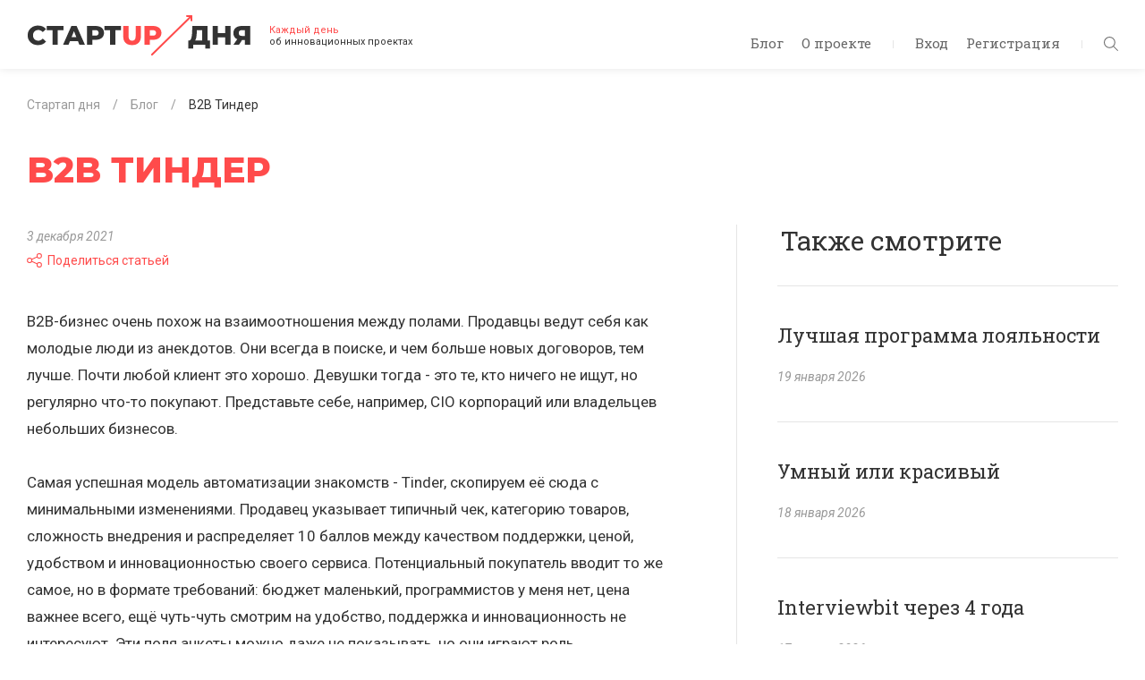

--- FILE ---
content_type: text/html; charset=UTF-8
request_url: https://startupoftheday.ru/blog/b2b-tinder/
body_size: 20013
content:
<!DOCTYPE html>
<html lang="ru">
	<head>
		<meta charset="UTF-8">
		<meta name="viewport" content="width=device-width, initial-scale=1.0, maximum-scale=1.0, user-scalable=no">
		<meta http-equiv="X-UA-Compatible" content="ie=edge">
		<title>B2B Тиндер</title>
		<meta http-equiv="Content-Type" content="text/html; charset=UTF-8" />
<meta name="description" content="B2B-бизнес очень похож на взаимоотношения между полами. Продавцы ведут себя как молодые люди из анекдотов. Они всегда в поиске, и чем больше новых договоров, тем лучше. Почти любой клиент это хорошо. Девушки тогда - это те, кто ничего не ищут, но регулярно что-то покупают. Представьте себе, например, CIO корпораций или владельцев небольших бизнесов." />
<script type="text/javascript" data-skip-moving="true">(function(w, d, n) {var cl = "bx-core";var ht = d.documentElement;var htc = ht ? ht.className : undefined;if (htc === undefined || htc.indexOf(cl) !== -1){return;}var ua = n.userAgent;if (/(iPad;)|(iPhone;)/i.test(ua)){cl += " bx-ios";}else if (/Android/i.test(ua)){cl += " bx-android";}cl += (/(ipad|iphone|android|mobile|touch)/i.test(ua) ? " bx-touch" : " bx-no-touch");cl += w.devicePixelRatio && w.devicePixelRatio >= 2? " bx-retina": " bx-no-retina";var ieVersion = -1;if (/AppleWebKit/.test(ua)){cl += " bx-chrome";}else if ((ieVersion = getIeVersion()) > 0){cl += " bx-ie bx-ie" + ieVersion;if (ieVersion > 7 && ieVersion < 10 && !isDoctype()){cl += " bx-quirks";}}else if (/Opera/.test(ua)){cl += " bx-opera";}else if (/Gecko/.test(ua)){cl += " bx-firefox";}if (/Macintosh/i.test(ua)){cl += " bx-mac";}ht.className = htc ? htc + " " + cl : cl;function isDoctype(){if (d.compatMode){return d.compatMode == "CSS1Compat";}return d.documentElement && d.documentElement.clientHeight;}function getIeVersion(){if (/Opera/i.test(ua) || /Webkit/i.test(ua) || /Firefox/i.test(ua) || /Chrome/i.test(ua)){return -1;}var rv = -1;if (!!(w.MSStream) && !(w.ActiveXObject) && ("ActiveXObject" in w)){rv = 11;}else if (!!d.documentMode && d.documentMode >= 10){rv = 10;}else if (!!d.documentMode && d.documentMode >= 9){rv = 9;}else if (d.attachEvent && !/Opera/.test(ua)){rv = 8;}if (rv == -1 || rv == 8){var re;if (n.appName == "Microsoft Internet Explorer"){re = new RegExp("MSIE ([0-9]+[\.0-9]*)");if (re.exec(ua) != null){rv = parseFloat(RegExp.$1);}}else if (n.appName == "Netscape"){rv = 11;re = new RegExp("Trident/.*rv:([0-9]+[\.0-9]*)");if (re.exec(ua) != null){rv = parseFloat(RegExp.$1);}}}return rv;}})(window, document, navigator);</script>


<link href="https://fonts.googleapis.com/css?family=Montserrat:400,700,800|Roboto+Slab:400,700|Roboto:400,400i,700&amp;amp;subset=cyrillic-ext" type="text/css"  rel="stylesheet" />
<link href="/bitrix/js/socialservices/css/ss.css?16587581225122" type="text/css"  rel="stylesheet" />
<link href="/bitrix/cache/css/s1/startupoftheday/page_984f1be142b0e00a989b4a1415815933/page_984f1be142b0e00a989b4a1415815933_v1.css?17609511852397" type="text/css"  rel="stylesheet" />
<link href="/bitrix/cache/css/s1/startupoftheday/template_38d07ccb603f97beca2032c2e7c13f93/template_38d07ccb603f97beca2032c2e7c13f93_v1.css?1760951185218820" type="text/css"  data-template-style="true" rel="stylesheet" />
<link href="/bitrix/panel/main/popup.css?165875853123085" type="text/css"  data-template-style="true"  rel="stylesheet" />







<meta property="og:title" content="B2B Тиндер" />
<meta property="og:description" content="B2B-бизнес очень похож на взаимоотношения между полами. Продавцы ведут себя как молодые люди из анекдотов. Они всегда в поиске, и чем больше новых договоров, тем лучше. Почти любой клиент это хорошо. Девушки тогда - это те, кто ничего не ищут, но регулярно что-то покупают. Представьте себе, например, CIO корпораций или владельцев небольших бизнесов." />
<meta property="og:image" content="https://startupoftheday.ru/logo.png" />
<meta property="og:image:width" content="600" />
<meta property="og:image:height" content="314" />
<meta property="og:url" content="https://startupoftheday.ru/blog/b2b-tinder/" />



		<link rel="shortcut icon" href="/local/templates/startupoftheday/favicon.ico">
		<link rel="shortcut icon" href="/local/templates/startupoftheday/favicon.png">
		<meta name="yandex-verification" content="7965312a8226f86c" />
																		<meta name="google-site-verification" content="8w9bNyhZsX4MEv-bnoFDnMfQmZwT8CXUCGR6YCQqEoU" />
			</head>
	<body>
	<div id="bxpanel"></div>
	<header class="header d-flex d-lg-block">
		<div class="container-fluid align-self-center">
			<nav class="header__nav float-right">
				<div class="d-none d-lg-inline-block">
						<ul class="header__nav-menu top-menu list-inline">
					<li class="top-menu__item list-inline-item"><a href="/blog/">Блог</a></li>
					<li class="top-menu__item list-inline-item"><a href="/about/">О проекте</a></li>
			</ul> <span class="inline-spacer"></span>
					<ul class="header__nav-menu top-menu list-inline">
													<li class="top-menu__item list-inline-item"><a id="authButton" class="auth-link" href="#" data-show="auth">Вход</a></li>
							<li class="top-menu__item list-inline-item"><a class="auth-link" href="#" data-show="reg">Регистрация</a></li>
											</ul> <span class="inline-spacer"></span>
				</div>
				<div class="header__nav-icons d-inline-block d-lg-none" id="menu-trigger"><svg class="icon menu-icon"><use xlink:href='#burger'/></svg>
					<svg class="icon close-icon"><use xlink:href='#close'/></svg>
				</div>
				<div class="header__nav-search" id="filter-trigger"><svg class="icon search-icon"><use xlink:href='#search'/></svg>
					<svg class="icon arrow-right-icon"><use xlink:href='#arrow-right'/></svg>
					<svg class="icon close-icon"><use xlink:href='#close'/></svg>
				</div>
			</nav>
			<div class="logo">
				<a href="/">					<img alt="Стартап дня" src="[data-uri]" class="logo__pic">				</a>				<div class="logo__text d-none d-sm-inline-block"><span class="text-danger">Каждый день</span><br> об&nbsp;инновационных проектах<!-- Rating@Mail.ru counter -->
<noscript><div>
<img src="https://top-fwz1.mail.ru/counter?id=2923683;js=na" style="border:0;position:absolute;left:-9999px;" alt="Top.Mail.Ru" />
</div></noscript>
<!-- //Rating@Mail.ru counter -->
<!-- Global site tag (gtag.js) - Google Analytics -->
</div>
			</div>
		</div>
	</header>
	<main class="content">
		<div class="container">
						<div class=" page">
									<ol class="breadcrumb small breadcrumb-block">
			<li class="breadcrumb-item" id="bx_breadcrumb_0" itemscope itemtype="http://data-vocabulary.org/Breadcrumb" itemref="bx_breadcrumb_1">
				<a href="/" title="Стартап дня" itemprop="url">
					<span itemprop="title">Стартап дня</span>
				</a>
			</li>
			<li class="breadcrumb-item" id="bx_breadcrumb_1" itemscope itemtype="http://data-vocabulary.org/Breadcrumb" itemref="bx_breadcrumb_2">
				<a href="/blog/" title="Блог" itemprop="url">
					<span itemprop="title">Блог</span>
				</a>
			</li>
			<li class="breadcrumb-item">
				<span itemprop="title">B2B Тиндер</span>
			</li></ol>								<h1 class="page__title text-danger">B2B Тиндер</h1>
			
<div class="row">
	<div class="article__left col-12 col-md-8">
		<div class="article__content">
			<div class="article-info small">
								<div class="article-info__meta article-meta">
																										<div class="article-meta__item article-meta__item--date"><em>3 декабря 2021</em></div>
															<br/><div class="article-meta__item article-meta__item--share">
						<div class="share-window-parent">
	<div id="share-dialog1" class="share-dialog share-dialog-left" style="display: none;">
		<div class="share-dialog-inner share-dialog-inner-left"><table cellspacing="0" cellpadding="0" border="0" class="bookmarks-table">
			<tr><td class="bookmarks"><a href="http://www.facebook.com/share.php?u=https://startupoftheday.ru/blog/b2b-tinder/&t=B2B Тиндер" onclick="return fbs_click('https://startupoftheday.ru/blog/b2b-tinder/', 'B2B Тиндер');" target="_blank" class="facebook" title="Facebook"></a>
</td><td class="bookmarks"><a href="http://twitter.com/home/?status=https://startupoftheday.ru/blog/b2b-tinder/+B2B Тиндер" onclick="return twitter_click_1('https://startupoftheday.ru/blog/b2b-tinder/');" target="_blank" class="twitter" title="Twitter"></a>
</td><td class="bookmarks"><a href="http://delicious.com/save" onclick="return delicious_click('https://startupoftheday.ru/blog/b2b-tinder/', 'B2B Тиндер');" target="_blank" class="delicious" title="Delicious"></a></td><td class="bookmarks"><a href="http://vkontakte.ru/share.php?url=https://startupoftheday.ru/blog/b2b-tinder/" onclick="return vk_click('https://startupoftheday.ru/blog/b2b-tinder/');" target="_blank" class="vk" title="ВКонтакте"></a>
</td><td class="bookmarks"><a href="http://www.livejournal.com/update.bml?event=https://startupoftheday.ru/blog/b2b-tinder/&subject=B2B Тиндер" onclick="return lj_click('https://startupoftheday.ru/blog/b2b-tinder/', 'B2B Тиндер');" target="_blank" class="lj" title="Livejournal"></a>
</td><td class="bookmarks"><a href="http://connect.mail.ru/share?share_url=https://startupoftheday.ru/blog/b2b-tinder/" onclick="return mailru_click('https://startupoftheday.ru/blog/b2b-tinder/');" target="_blank" class="mailru" title="Мой мир@Mail.Ru"></a>
</td></tr>		
			</table></div>		
	</div>
	</div>
	<a class="share-switch" href="#" onClick="return ShowShareDialog(1);" title="Показать/скрыть панель закладок"><svg class="icon share-icon"><use xlink:href='#share'/></svg>Поделиться статьей</a>					</div>
				</div>
			</div>
			<div class="article__content-text">
									B2B-бизнес очень похож на взаимоотношения между полами. Продавцы ведут себя как молодые люди из анекдотов. Они всегда в поиске, и чем больше новых договоров, тем лучше. Почти любой клиент это хорошо. Девушки тогда - это те, кто ничего не ищут, но регулярно что-то покупают. Представьте себе, например, CIO корпораций или владельцев небольших бизнесов.<br />
<br />
Самая успешная модель автоматизации знакомств - Tinder, скопируем её сюда с минимальными изменениями. Продавец указывает типичный чек, категорию товаров, сложность внедрения и распределяет 10 баллов между качеством поддержки, ценой, удобством и инновационностью своего сервиса. Потенциальный покупатель вводит то же самое, но в формате требований: бюджет маленький, программистов у меня нет, цена важнее всего, ещё чуть-чуть смотрим на удобство, поддержка и инновационность не интересуют. Эти поля анкеты можно даже не показывать, но они играют роль географических координат в оригинальном тиндере - раньше видишь тех, кто близко.<br />
<br />
Вместо фотографий - реальное описание проекта, модератор проверяет, чтобы оно хоть как-то соответствовало действительности. Ну а дальше - листаем, листаем, листаем. Колл-центр - влево, ДМС для сотрудников - влево, новая CRM - влево, страховка от пожаров за 0.001&#37; - о, а это интересно, это вправо, пусть пишут! <br />
Монетизация - как в оригинальном Тиндере. Хочешь чаще появляться на экранах покупателей - плати. В рекламе это всё равно будем называть “бесплатными лидами”. Когда система заведется и станет необходимым инструментом продавца, можно будет и на комиссию в сделках перейти, там денег явно больше. Узким местом кажется ретеншен покупателей, надо будет работать, но и тут гипотез много, одна да сработает.<br />
<br />
Идея выглядит очевидной, должны быть десятки невзлетевших проектов, но легкий гуглеж ничего именно такого не нашел. Можно пробовать. <br />
<br />
#идеядлязапуска											</div>
			<a href="https://t.me/startupoftheday" target="_blank" class="article__telegram-button">Подписаться в Telegram</a>
					</div>
			</div>



		

	<div class="article__right col-12 col-md-4">
		<aside class="recommendations articles">
			<div class="h2 recommendations__title">Также смотрите</div>
			<div class="row">
														<div id="bx_3218110189_8080" class="articles__item article-announce article-announce--recommendation col-12 col-sm-6 col-md-12">
						<div class="article-announce__content">
							<div class="h3 article-announce__title">Лучшая программа лояльности</div>
							<div class="article-announce__item-meta article-meta small">
																	<div class="article-announce__meta-item article-meta__item article-meta__item--date"><em>19 января 2026</em></div>
																															</div>
						</div><a class="article-announce__link" href="/blog/luchshaya-programma-loyalnosti/"></a>
					</div>
														<div id="bx_3218110189_8078" class="articles__item article-announce article-announce--recommendation col-12 col-sm-6 col-md-12">
						<div class="article-announce__content">
							<div class="h3 article-announce__title">Умный или красивый</div>
							<div class="article-announce__item-meta article-meta small">
																	<div class="article-announce__meta-item article-meta__item article-meta__item--date"><em>18 января 2026</em></div>
																															</div>
						</div><a class="article-announce__link" href="/blog/umnyy-ili-krasivyy/"></a>
					</div>
														<div id="bx_3218110189_8076" class="articles__item article-announce article-announce--recommendation col-12 col-sm-6 col-md-12">
						<div class="article-announce__content">
							<div class="h3 article-announce__title">Interviewbit через 4 года</div>
							<div class="article-announce__item-meta article-meta small">
																	<div class="article-announce__meta-item article-meta__item article-meta__item--date"><em>17 января 2026</em></div>
																															</div>
						</div><a class="article-announce__link" href="/blog/interviewbit-cherez-4-goda/"></a>
					</div>
														<div id="bx_3218110189_8074" class="articles__item article-announce article-announce--recommendation col-12 col-sm-6 col-md-12">
						<div class="article-announce__content">
							<div class="h3 article-announce__title">Не тестировать в России</div>
							<div class="article-announce__item-meta article-meta small">
																	<div class="article-announce__meta-item article-meta__item article-meta__item--date"><em>15 января 2026</em></div>
																															</div>
						</div><a class="article-announce__link" href="/blog/ne-testirovat-v-rossii/"></a>
					</div>
														<div id="bx_3218110189_8072" class="articles__item article-announce article-announce--recommendation col-12 col-sm-6 col-md-12">
						<div class="article-announce__content">
							<div class="h3 article-announce__title">Долго жить</div>
							<div class="article-announce__item-meta article-meta small">
																	<div class="article-announce__meta-item article-meta__item article-meta__item--date"><em>14 января 2026</em></div>
																															</div>
						</div><a class="article-announce__link" href="/blog/dolgo-zhit/"></a>
					</div>
														<div id="bx_3218110189_8070" class="articles__item article-announce article-announce--recommendation col-12 col-sm-6 col-md-12">
						<div class="article-announce__content">
							<div class="h3 article-announce__title">О разнице подходов</div>
							<div class="article-announce__item-meta article-meta small">
																	<div class="article-announce__meta-item article-meta__item article-meta__item--date"><em>13 января 2026</em></div>
																															</div>
						</div><a class="article-announce__link" href="/blog/o-raznitse-podkhodov/"></a>
					</div>
														<div id="bx_3218110189_8068" class="articles__item article-announce article-announce--recommendation col-12 col-sm-6 col-md-12">
						<div class="article-announce__content">
							<div class="h3 article-announce__title">Хорошо продавать</div>
							<div class="article-announce__item-meta article-meta small">
																	<div class="article-announce__meta-item article-meta__item article-meta__item--date"><em>12 января 2026</em></div>
																															</div>
						</div><a class="article-announce__link" href="/blog/khorosho-prodavat/"></a>
					</div>
							</div>
		</aside>
	</div>
</div>

<br>						<div class="subscription">
	<div class="subscription__inner">
		<div class="row">
				<div class="subscription__social col-12 col-md-5">
		<h3 class="subscription__title">Читать в&nbsp;социальных сетях</h3>
		<ul class="social-links list-inline mb-0">
							<li class="social-links__item social-links__item--vk list-inline-item"><a href="https://vk.com/startupoftheday" target="_blank"><svg class="social-links__icon"><use xlink:href='#vk'/></svg></a></li>
							<li class="social-links__item social-links__item--tg list-inline-item"><a href="http://t.me/startupoftheday" target="_blank"><svg class="social-links__icon"><use xlink:href='#telegram'/></svg></a></li>
						<li class="social-links__item social-links__item--yt_sub  list-inline-item">
				<div class="yt_sub_block">
					<div class="g-ytsubscribe" data-channelid="UCp8vKZstSGUbWiaHzrwDtjg" data-layout="default" data-count="default"></div>
				</div>
			</li>
		</ul>
	</div>
			
<!--'start_frame_cache_subscribe-form'-->
	<form class="subscription-form form-validate form-inline col-12 col-md-7 mb-0" action="/personal/subscribe/">
					<input type="hidden" name="sf_RUB_ID[]" id="sf_RUB_ID_1" value="1" />
				<div class="form__inner">       
			<h3 class="subscription__title">Подпишитесь и статьи будут приходить на вашу почту</h3>
			<div class="subscription-form__content d-block d-sm-flex">
				<div class="form-group flex-grow-1">
					<label class="bmd-label-floating" for="subscription-email">Moй e-mail</label>
					<input class="form-control required email" id="subscription-email" type="email" name="sf_EMAIL" value="" />
				</div>
				<div class="form-group">
					<input type="hidden" name="OK" value="Подписаться" />
					<button class="subscription-form__btn btn btn-primary" type="submit">Отправить</button>
				</div>
			</div>
			<div class="subscription-form__info small text-muted"> <em>Нажимая «Отправить», я даю согласие на обработку моих персональных данных</em></div>
		</div>
		<div class="form__success">
			<h3 class="subscription__title">Подписка офомлена</h3>
			<p class="mb-0">На&nbsp;адрес <span id="subscription-success-email"></span> отправлено подтверждение</p>
		</div>
	</form>
<!--'end_frame_cache_subscribe-form'-->		</div>
	</div>
</div>			</div>			</div>
		</main>
		<footer class="footer small">
			<div class="container">
				<div class="footer__inner d-flex flex-column flex-sm-row flex-wrap">
						<ul class="footer__social social-links list-inline text-center">
					<li class="social-links__item social-links__item--vk list-inline-item"><a href="https://vk.com/startupoftheday" target="_blank"><svg class="social-links__icon"><use xlink:href='#vk'/></svg></a></li>
					<li class="social-links__item social-links__item--tg list-inline-item"><a href="http://t.me/startupoftheday" target="_blank"><svg class="social-links__icon"><use xlink:href='#telegram'/></svg></a></li>
					<li class="social-links__item social-links__item--youtube list-inline-item"><a href="https://www.youtube.com/channel/UCp8vKZstSGUbWiaHzrwDtjg" target="_blank"><svg class="social-links__icon"><use xlink:href='#youtube'/></svg></a></li>
					<li class="social-links__item social-links__item--rss list-inline-item"><a href="/feed/rss/" target="_blank"><svg class="social-links__icon"><use xlink:href='#rss'/></svg></a></li>
			</ul>
						<ul class="footer-menu footer-menu--top list-inline order-md-0">
					<li class="footer-menu__item list-inline-item"><a href="/blog/">Блог</a></li>
					<li class="footer-menu__item list-inline-item"><a href="/about/">О проекте</a></li>
			</ul>
					<div class="flex-grow-1 order-md-1"></div>
					<div class="footer__developer order-6 order-md-2"><a href="https://www.4rome.ru/" target="_blank"><svg class="icon rome-icon footer__developer-icon"><use xlink:href='#4rome'/></svg></a><a href="https://www.4rome.ru/" target="_blank">Разработка: «Четвертый Рим»</a></div>
					<div class="col-12 order-md-3"></div>
					<div class="footer__copyright order-5 order-sm-4">© 2026  Александр Горный <span class="inline-spacer"></span></div>
						<div class="footer-menu list-inline order-4 order-sm-5">
					<li class="footer-menu__item list-inline-item"><a href="/privacy-policy/">Политика конфиденциальности</a></li>
			</div>
					<div class="flex-grow-1 order-5 order-md-6"></div>
				</div>
			</div>
		</footer>
		

<aside class="filter drawer" id="filter">
	<div class="filter__scrollable drawer__scrollable">
		<div class="filter__content drawer__content">
			<div class="filter__search">
				<form method="get" action="/search/">
					<div class="input-group mb-2">
						<div class="input-group-prepend">
							<div class="input-group-text"><svg class="filter__search-icon"><use xlink:href='#search'/></svg></div>
						</div>
						<input class="form-control" id="search-control" type="search" name="q" placeholder="Поиск">
					</div>
				</form>
			</div>
			<nav class="filter__nav">
				<dl class="filter-menu">
					<dt class="filter-menu__title">Отрасли</dt>
					<dd class="filter-menu__nav">
						<ul class="filter-menu__list list-unstyled">
															<li class="filter-menu__list-item"><a class="filter-menu__list-link" href="/blog/?industry=fintech">Финтех</a></li>
															<li class="filter-menu__list-item"><a class="filter-menu__list-link" href="/blog/?industry=auto">Авто</a></li>
															<li class="filter-menu__list-item"><a class="filter-menu__list-link" href="/blog/?industry=real estate">Недвижимость</a></li>
															<li class="filter-menu__list-item"><a class="filter-menu__list-link" href="/blog/?industry=foodtech">Еда</a></li>
															<li class="filter-menu__list-item"><a class="filter-menu__list-link" href="/blog/?industry=travel">Путешествия</a></li>
															<li class="filter-menu__list-item"><a class="filter-menu__list-link" href="/blog/?industry=offline">Офлайн</a></li>
															<li class="filter-menu__list-item"><a class="filter-menu__list-link" href="/blog/?industry=content">Контент</a></li>
															<li class="filter-menu__list-item"><a class="filter-menu__list-link" href="/blog/?industry=technology">Технологии</a></li>
															<li class="filter-menu__list-item"><a class="filter-menu__list-link" href="/blog/?industry=shopping">Магазин</a></li>
															<li class="filter-menu__list-item"><a class="filter-menu__list-link" href="/blog/?industry=entertainment">Развлечения</a></li>
															<li class="filter-menu__list-item"><a class="filter-menu__list-link" href="/blog/?industry=health">Здоровье</a></li>
															<li class="filter-menu__list-item"><a class="filter-menu__list-link" href="/blog/?industry=education">Образование</a></li>
															<li class="filter-menu__list-item"><a class="filter-menu__list-link" href="/blog/?industry=blockchain">Блокчейн</a></li>
															<li class="filter-menu__list-item"><a class="filter-menu__list-link" href="/blog/?industry=gadgets">Оборудование и гаджеты</a></li>
															<li class="filter-menu__list-item"><a class="filter-menu__list-link" href="/blog/?industry=investments">Инвестиции</a></li>
															<li class="filter-menu__list-item"><a class="filter-menu__list-link" href="/blog/?industry=classifieds">Классифайд</a></li>
															<li class="filter-menu__list-item"><a class="filter-menu__list-link" href="/blog/?industry=credit">Кредиты</a></li>
															<li class="filter-menu__list-item"><a class="filter-menu__list-link" href="/blog/?industry=communication">Общение</a></li>
															<li class="filter-menu__list-item"><a class="filter-menu__list-link" href="/blog/?industry=resale">Перепродажа</a></li>
															<li class="filter-menu__list-item"><a class="filter-menu__list-link" href="/blog/?industry=job">Работа</a></li>
															<li class="filter-menu__list-item"><a class="filter-menu__list-link" href="/blog/?industry=other">Разное</a></li>
															<li class="filter-menu__list-item"><a class="filter-menu__list-link" href="/blog/?industry=advertisement">Реклама</a></li>
															<li class="filter-menu__list-item"><a class="filter-menu__list-link" href="/blog/?industry=transport">Транспорт</a></li>
															<li class="filter-menu__list-item"><a class="filter-menu__list-link" href="/blog/?industry=lawtech">Юристы</a></li>
															<li class="filter-menu__list-item"><a class="filter-menu__list-link" href="/blog/?industry=crm">CRM</a></li>
															<li class="filter-menu__list-item"><a class="filter-menu__list-link" href="/blog/?industry=uber">Uber</a></li>
													</ul>
					</dd>
										<dt class="filter-menu__title">Страна</dt>
					<dd class="filter-menu__nav">
						<ul class="filter-menu__list list-unstyled">
																																<li class="filter-menu__list-item"><a class="filter-menu__list-link" href="/blog/?country=russia">Россия</a></li>
																																								<li class="filter-menu__list-item"><a class="filter-menu__list-link" href="/blog/?country=usa">США</a></li>
																																								<li class="filter-menu__list-item"><a class="filter-menu__list-link" href="/blog/?country=norway">Норвегия</a></li>
																																								<li class="filter-menu__list-item"><a class="filter-menu__list-link" href="/blog/?country=great_britain">Великобритания</a></li>
																																								<li class="filter-menu__list-item"><a class="filter-menu__list-link" href="/blog/?country=france">Франция</a></li>
																																<li class="filter-menu__list-item dropdown country-dropdown"><a class="country-dropdown__link filter-menu__list-link fake-link" href="#" data-toggle="dropdown" aria-haspopup="true" aria-expanded="false" data-offset="0, 10">Остальные страны</a>
										<div class="country-dropdown__menu dropdown-menu baron baron__root baron__clipper">
											<div class="country-dropdown__menu-inner baron__scroller">
																									<a class="dropdown-item country-dropdown__menu-item" href="/blog/?country=india">Индия</a>
																																								<a class="dropdown-item country-dropdown__menu-item" href="/blog/?country=germany">Германия</a>
																																								<a class="dropdown-item country-dropdown__menu-item" href="/blog/?country=ecuador">Эквадор</a>
																																								<a class="dropdown-item country-dropdown__menu-item" href="/blog/?country=canada">Канада</a>
																																								<a class="dropdown-item country-dropdown__menu-item" href="/blog/?country=europe">Европа</a>
																																								<a class="dropdown-item country-dropdown__menu-item" href="/blog/?country=spain">Испания</a>
																																								<a class="dropdown-item country-dropdown__menu-item" href="/blog/?country=slovenija">Словения</a>
																																								<a class="dropdown-item country-dropdown__menu-item" href="/blog/?country=china">Китай</a>
																																								<a class="dropdown-item country-dropdown__menu-item" href="/blog/?country=israel">Израиль</a>
																																								<a class="dropdown-item country-dropdown__menu-item" href="/blog/?country=holland">Голландия</a>
																																								<a class="dropdown-item country-dropdown__menu-item" href="/blog/?country=australia">Австралия</a>
																																								<a class="dropdown-item country-dropdown__menu-item" href="/blog/?country=japan">Япония</a>
																																								<a class="dropdown-item country-dropdown__menu-item" href="/blog/?country=lithuania">Литва</a>
																																								<a class="dropdown-item country-dropdown__menu-item" href="/blog/?country=southafrica">Южная Африка</a>
																																								<a class="dropdown-item country-dropdown__menu-item" href="/blog/?country=thailand">Таиланд</a>
																																								<a class="dropdown-item country-dropdown__menu-item" href="/blog/?country=singapore">Сингапур</a>
																																								<a class="dropdown-item country-dropdown__menu-item" href="/blog/?country=netherlands">Нидерланды</a>
																																								<a class="dropdown-item country-dropdown__menu-item" href="/blog/?country=philippines">Филиппины</a>
																																								<a class="dropdown-item country-dropdown__menu-item" href="/blog/?country=belorussia">Белоруссия</a>
																																								<a class="dropdown-item country-dropdown__menu-item" href="/blog/?country=brazil">Бразилия</a>
																																								<a class="dropdown-item country-dropdown__menu-item" href="/blog/?country=uae">ОАЭ</a>
																																								<a class="dropdown-item country-dropdown__menu-item" href="/blog/?country=taiwan">Тайвань</a>
																																								<a class="dropdown-item country-dropdown__menu-item" href="/blog/?country=Wd1UyIBw">Латвия</a>
																																								<a class="dropdown-item country-dropdown__menu-item" href="/blog/?country=Gse9Uld8">Нигерия</a>
																																								<a class="dropdown-item country-dropdown__menu-item" href="/blog/?country=9G3GtVWF">Польша</a>
																																								<a class="dropdown-item country-dropdown__menu-item" href="/blog/?country=xZsBQUub">Швейцария</a>
																																								<a class="dropdown-item country-dropdown__menu-item" href="/blog/?country=z6DDabdo">Швеция</a>
																																								<a class="dropdown-item country-dropdown__menu-item" href="/blog/?country=denmark">Дания</a>
																																								<a class="dropdown-item country-dropdown__menu-item" href="/blog/?country=osk7iBI6">Португалия</a>
																																								<a class="dropdown-item country-dropdown__menu-item" href="/blog/?country=IzzBHFAU">Италия</a>
																																								<a class="dropdown-item country-dropdown__menu-item" href="/blog/?country=oqZ20FEq">Ирландия</a>
																																								<a class="dropdown-item country-dropdown__menu-item" href="/blog/?country=estonia">Эстония</a>
																																								<a class="dropdown-item country-dropdown__menu-item" href="/blog/?country=bahrain">Бахрейн</a>
																																								<a class="dropdown-item country-dropdown__menu-item" href="/blog/?country=ukraine">Украина</a>
																																								<a class="dropdown-item country-dropdown__menu-item" href="/blog/?country=newzealand">Новая Зеландия</a>
																																								<a class="dropdown-item country-dropdown__menu-item" href="/blog/?country=indonesia">Индонезия</a>
																																								<a class="dropdown-item country-dropdown__menu-item" href="/blog/?country=austria">Австрия</a>
																																								<a class="dropdown-item country-dropdown__menu-item" href="/blog/?country=turkey">Турция</a>
																																								<a class="dropdown-item country-dropdown__menu-item" href="/blog/?country=pakistan">Пакистан</a>
																																								<a class="dropdown-item country-dropdown__menu-item" href="/blog/?country=honkong">Гонконг</a>
																																								<a class="dropdown-item country-dropdown__menu-item" href="/blog/?country=mexico">Мексика</a>
																																<div class="baron__track">
											<div class="baron__free">
												<div class="baron__bar"></div>
											</div>
										</div>
									</div>
								</li>
													</ul>
					</dd>
				</dl>
			</nav>
		</div>
	</div>
</aside>		<aside class="aside-menu drawer" id="menu">
			<div class="drawer__scrollable">
				<div class="aside-menu__content drawer__content">
						<ul class="aside-menu__list list-unstyled">
					<li class="aside-menu__item"><a href="/blog/">Блог</a></li>
					<li class="aside-menu__item"><a href="/about/">О проекте</a></li>
			</ul><span class="inline-spacer"></span>
					<ul class="aside-menu__list list-unstyled">
													<li class="aside-menu__item"><a class="auth-link" href="#" data-show="auth">Вход</a></li>
							<li class="aside-menu__item"><a class="auth-link" href="#" data-show="reg">Регистрация</a></li>
											</ul>
				</div>
			</div>
		</aside>
		<div class="modal fade" id="authorization" tabindex="-1" role="dialog" aria-labelledby="registration" aria-hidden="true">
			<div class="modal-dialog" role="document">
				<div class="modal-content">
					<div class="close" data-dismiss="modal"><svg class="icon close-icon"><use xlink:href='#close'/></svg></div>
					<div class="modal-body authorization">                           
						<ul class="d-none nav nav-tabs" id="authorizationTabs" role="tablist">
							<li><a class="auth-link" id="auth-tab" href="#auth" data-toggle="tab" role="tab"></a></li>
							<li><a class="auth-link" id="reg-tab" href="#reg" data-toggle="tab" role="tab"></a></li>
						</ul>
						<div class="tab-content">
							<div class="tab-pane authorization__auth fade show active" id="auth" role="tabpanel" aria-labelledby="auth-tab">
								

	<h2 class="authorization__title">Авторизация</h2>
	<p>Войдите, чтобы инвестировать, оценивать стратапы и оставлять комментарии.</p>
		<form class="authorization-form form-validate mb-0" id="authorization-form" name="system_auth_form6zOYVN" method="post" target="_top" action="/blog/b2b-tinder/?ELEMENT_CODE=b2b-tinder">
					<input type="hidden" name="backurl" value="/blog/b2b-tinder/?ELEMENT_CODE=b2b-tinder" />
						<input type="hidden" name="AUTH_FORM" value="Y" />
		<input type="hidden" name="TYPE" value="AUTH" />
		
		<div class="form-group">
			<label class="bmd-label-floating" for="authorization-email">E-mail</label>
			<input class="form-control required email" id="authorization-email" type="email" name="USER_LOGIN" />
					</div>
		<div class="form-group">
			<label class="bmd-label-floating" for="authorization-password">Пароль</label>
			<input class="form-control required" id="authorization-password" type="password" name="USER_PASSWORD" autocomplete="off" />
					</div>
					<div class="form-group">
				<input type="checkbox" id="USER_REMEMBER_frm" name="USER_REMEMBER" value="Y" />
				<label for="USER_REMEMBER_frm" title="Запомнить меня на этом компьютере">Запомнить меня</label>
			</div>
						<div class="form-group">
			<button class="authorization-form__btn btn btn-primary btn--stretch" name="Login" type="submit">Войти</button>
		</div>
	</form>
	<div class="authorization__links">
		<noindex><a class="text-muted float-right registraion-link" rel="nofollow" href="#">Регистрация</a></noindex>		<noindex><a class="text-muted" rel="nofollow" href="/auth/?forgot_password=yes">Забыли пароль?</a></noindex>
	</div>
			<div class="authorization__social">
	<div class="authorization__social-spacer text-center">
		<div class="authorization__social-spacer-inner text-muted">или войти через</div>
	</div>
	<div class="row">
										<div class="col-6"><a class="btn btn-primary btn--fb btn--stretch" title="Facebook" href="javascript:void(0)" onclick="BxShowAuthFloat('Facebook', 'form')">Facebook</a></div>
														<div class="col-6"><a class="btn btn-primary btn--vk btn--stretch" title="ВКонтакте" href="javascript:void(0)" onclick="BxShowAuthFloat('VKontakte', 'form')">VKontakte</a></div>
						</div>
</div>				<div style="display:none">
<div id="bx_auth_float" class="bx-auth-float">

<div class="bx-auth">
	<form method="post" name="bx_auth_servicesform" target="_top" action="/blog/b2b-tinder/?ELEMENT_CODE=b2b-tinder">
					<div class="bx-auth-title">Войти как пользователь</div>
			<div class="bx-auth-note">Вы можете войти на сайт, если вы зарегистрированы на одном из этих сервисов:</div>
							<div class="bx-auth-services">
									<div><a href="javascript:void(0)" onclick="BxShowAuthService('Facebook', 'form')" id="bx_auth_href_formFacebook"><i class="bx-ss-icon facebook"></i><b>Facebook</b></a></div>
									<div><a href="javascript:void(0)" onclick="BxShowAuthService('VKontakte', 'form')" id="bx_auth_href_formVKontakte"><i class="bx-ss-icon vkontakte"></i><b>ВКонтакте</b></a></div>
							</div>
							<div class="bx-auth-line"></div>
				<div class="bx-auth-service-form" id="bx_auth_servform" style="display:none">
												<div id="bx_auth_serv_formFacebook" style="display:none"><a href="javascript:void(0)" onclick="BX.util.popup('https://www.facebook.com/dialog/oauth?client_id=859467074391785&amp;redirect_uri=https%3A%2F%2Fstartupoftheday.ru%2Fbitrix%2Ftools%2Foauth%2Ffacebook.php&amp;scope=email&amp;display=popup&amp;state=site_id%3Ds1%26backurl%3D%252Fblog%252Fb2b-tinder%252F%253Fcheck_key%253De0e0173b29cfc967a19881238b19843c%2526ELEMENT_CODE%253Db2b-tinder%26redirect_url%3D%252Fblog%252Fb2b-tinder%252F%253FELEMENT_CODE%253Db2b-tinder', 580, 400)" class="bx-ss-button facebook-button"></a><span class="bx-spacer"></span><span>Используйте вашу учетную запись на Facebook.com для входа на сайт.</span></div>
																<div id="bx_auth_serv_formVKontakte" style="display:none"><a href="javascript:void(0)" onclick="BX.util.popup('https://oauth.vk.com/authorize?client_id=6961286&amp;redirect_uri=https%3A%2F%2Fstartupoftheday.ru%2Fbitrix%2Ftools%2Foauth%2Fvkontakte.php&amp;scope=friends,offline,email&amp;response_type=code&amp;state=[base64]%3D', 660, 425)" class="bx-ss-button vkontakte-button"></a><span class="bx-spacer"></span><span>Используйте вашу учетную запись VKontakte для входа на сайт.</span></div>
									</div>
				<input type="hidden" name="auth_service_id" value="" />
	</form>
</div>

</div>
</div>
								</div>
							<div class="tab-pane authorization__reg fade" id="reg" role="tabpanel" aria-labelledby="reg-tab">
								<div class="authorization__reg-form">
									<div class="back"><svg class="icon back-icon"><use xlink:href='#back'/></svg></div>
									
	<form class="registration-form form-validate mb-0" id="registration-form" method="post" action="/blog/b2b-tinder/?ELEMENT_CODE=b2b-tinder" name="regform" enctype="multipart/form-data">
				<div class="form__inner">
			<h2 class="authorization__title">Добро пожаловать</h2>
			<div class="registration-messages">
							<p>На указанный в форме e-mail придет запрос на подтверждение регистрации.</p>
						</div>
			
												<div class="form-group">
						<label class="bmd-label-floating" for="REGISTER_FIELD_NAME">Имя</label>
														<input id="REGISTER_FIELD_NAME" class="form-control required" size="30" type="text" name="REGISTER[NAME]" value="" />
													</div>
																<div class="form-group">
						<label class="bmd-label-floating" for="REGISTER_FIELD_LOGIN">E-mail</label>
														<input id="REGISTER_FIELD_LOGIN" class="form-control required email" size="30" type="email" name="REGISTER[LOGIN]" value="" />
												</div>
																<input size="30" type="hidden" name="REGISTER[EMAIL]"  id="REGISTER_FIELD_EMAIL" value="" />
																<div class="form-group">
						<label class="bmd-label-floating" for="REGISTER_FIELD_PASSWORD">Пароль</label>
														<input id="REGISTER_FIELD_PASSWORD" class="form-control required" size="30" type="password" name="REGISTER[PASSWORD]" value="" autocomplete="off" class="bx-auth-input" />
																				</div>
																<div class="form-group">
						<label class="bmd-label-floating" for="REGISTER_FIELD_CONFIRM_PASSWORD">Повторите пароль</label>
													<input id="REGISTER_FIELD_CONFIRM_PASSWORD" class="form-control required equal" size="30" type="password" name="REGISTER[CONFIRM_PASSWORD]" value="" autocomplete="off" data-equalto="#REGISTER_FIELD_PASSWORD" />
												</div>
																<div class="form-group">
						<label class="bmd-label-floating" for="REGISTER_FIELD_PERSONAL_MOBILE">Мобильный телефон</label>
														<input id="REGISTER_FIELD_PERSONAL_MOBILE" class="form-control" size="30" type="text" name="REGISTER[PERSONAL_MOBILE]" value="" />
													</div>
										
						<div class="form-group">
				<input type="hidden" name="register_submit_button" value="Y" />
				<button class="registration-form__btn btn btn-primary btn--stretch">Зарегистрироваться</button>
			</div>
					</div>
		<div class="form__success">
			<h2 class="authorization__title">Спасибо зарегистрацию</h2>
			<p class="mb-0">На&nbsp;адрес <span id="registration-success-email"></span> отправлено подтверждение</p>
		</div>
	</form>
								</div>
							</div>
						</div>
					</div>
				</div>
			</div>
		</div><svg style="display: none">
			<symbol id="4rome" viewBox="0 0 29.75005 29.74997"><g id="Слой_2" data-name="Слой 2"><g id="Layer_1" data-name="Layer 1"><path class="cls-1" d="M16.81063.12237A14.879,14.879,0,1,0,29.62813,12.943,14.88552,14.88552,0,0,0,16.81063.12237Zm3.9091,23.1545h-2.251V21.649l-3.5283.0107a6.92867,6.92867,0,0,1-6.92289-6.918v-3.4956H6.38284V8.97017H10.29v5.7715a4.63578,4.63578,0,0,0,4.6358,4.6358h5.7939Zm.0439-8.2573h-2.2949v-3.7325h-3.9121V9.01317l6.209.002Z"/></g></g></symbol>
			<symbol id="arrow-bottom" viewBox="0 0 15.71599 8.75748"><g id="Слой_2" data-name="Слой 2"><g id="Layer_1" data-name="Layer 1"><polyline style="fill:none;stroke:#333;stroke-miterlimit:10;" points="15.358 0.349 7.859 8.041 0.358 0.349"/></g></g></symbol>
			<symbol id="arrow-down" viewBox="0 0 23 11" fill="none">
			<path d="M22.3107 0.744186L11.4999 10.2558L0.68911 0.744185" stroke-miterlimit="10" stroke-linecap="round" stroke-linejoin="round"/>
			</symbol>
			<symbol id="arrow-left" viewBox="0 0 13 20" fill="none"><g clip-path="url(#clip0)">
			<path d="M11.8228 19.021L2.06906 10.0699L11.8228 0.979039" stroke="#666666" stroke-miterlimit="10"/></g><defs><clipPath id="clip0"><rect width="12.8571" height="20" fill="white" transform="translate(12.8572 20) rotate(-180)"/></clipPath></defs></symbol>
			<symbol id="arrow-left" viewBox="0 0 8.75754 15.716"><g id="Слой_2" data-name="Слой 2"><g id="Layer_1" data-name="Layer 1"><polyline style="fill:none;stroke-miterlimit:10;" points="0.349 0.358 8.041 7.857 0.349 15.358"/></g></g></symbol>
			<symbol id="arrow-right" viewBox="0 0 8.75754 15.716"><g id="Слой_2" data-name="Слой 2"><g id="Layer_1" data-name="Layer 1"><polyline style="fill:none;stroke-miterlimit:10;" points="0.349 0.358 8.041 7.857 0.349 15.358"/></g></g></symbol>
			<symbol id="arrow-up" viewBox="0 0 15 9" fill="none"><g clip-path="url(#clip0)"><path d="M1.01351 7.95349L7.5 1.04651L13.9865 7.95349" stroke-miterlimit="10" stroke-linecap="round" stroke-linejoin="round"/></g></symbol>
			<symbol id="close" viewBox="0 0 15.70289 15.70289"><g id="Слой_2" data-name="Слой 2"><g id="Layer_1" data-name="Layer 1"><line style="fill:none; stroke-miterlimit:10;" x1="0.43945" y1="0.35145" x2="15.26216" y2="15.35145"/><line style="fill:none; stroke-miterlimit:10;" x1="0.35145" y1="15.26229" x2="15.35145" y2="0.43944"/></g></g></symbol>
			<symbol id="comment" viewBox="0 0 16 14.00758"><g id="Слой_2" data-name="Слой 2"><g id="Layer_1" data-name="Layer 1"><path style="fill:none;stroke-miterlimit:10;" d="M12.66541.5H3.33459A2.84293,2.84293,0,0,0,.5,3.33459V8.16516a2.84294,2.84294,0,0,0,2.83459,2.8346H7.55688l2.926,2.40374c.241.19788.45184.10511.46869-.20623l.1189-2.19751h1.59491A2.84294,2.84294,0,0,0,15.5,8.16516V3.33459A2.84293,2.84293,0,0,0,12.66541.5Z"/></g></g></symbol>
			<symbol id="done" viewBox="0 0 15.70711 10.5051"><g id="Слой_2" data-name="Слой 2"><g id="Layer_1" data-name="Layer 1"><polyline style="fill:none;stroke:#FF4B4B;stroke-miterlimit:10;" points="0.354 4.242 5.909 9.798 15.354 0.354"/></g></g></symbol>
			<symbol id="fb" viewBox="0 0 29.6718 29.6718"><g id="Слой_2" data-name="Слой 2"><g id="Layer_1" data-name="Layer 1"><path class="cls-1" d="M14.8359,0A14.8359,14.8359,0,1,0,29.6718,14.8359,14.83563,14.83563,0,0,0,14.8359,0Zm3.5146,10.2519H16.1201c-.2647,0-.5586.3467-.5586.8106v1.6113h2.789v2.2959h-2.789v6.8945H12.92871V14.9697H10.542V12.6738h2.38671V11.3222A3.31187,3.31187,0,0,1,16.1201,7.8086h2.2304Z"/></g></g></symbol>
			<symbol id="burger" fill="none" viewBox="0 0 18 13"><g><line y1="0.5" x2="18" y2="0.5"/><line y1="6.5" x2="18" y2="6.5"/><line y1="12.5" x2="18" y2="12.5"/></g></symbol>
			<symbol id="rss" viewBox="0 0 29.75 29.75"><g id="Слой_2" data-name="Слой 2"><g id="Layer_1" data-name="Layer 1"><path class="cls-1" d="M14.875,0A14.875,14.875,0,1,0,29.75,14.875,14.87518,14.87518,0,0,0,14.875,0ZM11.0263,21.2198a2.3606,2.3606,0,1,1,2.3614-2.3604A2.35654,2.35654,0,0,1,11.0263,21.2198Zm6.295,0a1.31161,1.31161,0,0,1-1.3106-1.3116A6.033,6.033,0,0,0,9.9775,13.876a1.31125,1.31125,0,0,1,0-2.6225,8.65774,8.65774,0,0,1,8.6563,8.6547A1.3133,1.3133,0,0,1,17.3213,21.2198Zm4.7216,0a1.31245,1.31245,0,0,1-1.3115-1.3116A10.7546,10.7546,0,0,0,9.9775,9.1553a1.3115,1.3115,0,0,1,0-2.623,13.05972,13.05972,0,0,1,9.5947,3.8496,12.905,12.905,0,0,1,3.7823,9.5263A1.31183,1.31183,0,0,1,22.0429,21.2198Z"/></g></g></symbol>
			<symbol id="search" viewBox="0 0 15.85351 15.85284"><g id="Слой_2" data-name="Слой 2"><g id="Layer_1" data-name="Layer 1"><path style="fill:none;stroke-miterlimit:10;" d="M10.46944,2.2103a5.83963,5.83963,0,1,1-8.259,0A5.83979,5.83979,0,0,1,10.46944,2.2103Z"/><line class="cls-1" x1="10.54457" y1="10.54492" x2="15.5" y2="15.49925"/></g></g></symbol>
			<symbol id="share" viewBox="0 0 16 15.21053"><g id="Слой_2" data-name="Слой 2"><g id="Layer_1" data-name="Layer 1"><line style="fill:none;stroke-miterlimit:10;" x1="10.98421" y1="11.35266" x2="5.01579" y2="8.59739"/><line style="fill:none;stroke-miterlimit:10;" x1="10.98421" y1="3.86055" x2="5.01579" y2="6.61582"/><circle style="fill:none;stroke-miterlimit:10;" cx="13.13158" cy="2.86842" r="2.36842"/><circle style="fill:none;stroke-miterlimit:10;" cx="13.13158" cy="12.34211" r="2.36842"/><circle style="fill:none;stroke-miterlimit:10;" cx="2.86842" cy="7.60526" r="2.36842"/></g></g></symbol>
			<symbol id="telegram" viewBox="0 0 29.67189 29.6729"><g id="Слой_2" data-name="Слой 2"><g id="Layer_1" data-name="Layer 1"><path class="cls-1" d="M18.50789,10.7305l-8.4512,5.331,1.4248,4.3653.2812-3.0039,7.2354-6.5293C19.31649,10.6123,18.92969,10.4746,18.50789,10.7305Z"/><path class="cls-1" d="M14.836,0A14.83645,14.83645,0,1,0,29.67189,14.8369,14.83535,14.83535,0,0,0,14.836,0Zm7.18939,9.3389-2.5586,12.0635c-.1796.8574-.6972,1.0625-1.415.666l-3.9004-2.8809c-.915.8897-1.7353,1.6875-1.874,1.8233a.99882.99882,0,0,1-.7803.3906c-.5058,0-.4189-.1914-.5937-.6729l-1.4346-4.3984-3.75-1.1699c-.832-.2549-.8379-.8272.1875-1.2393l15.0332-5.7978C21.625,7.8115,22.28909,8.2881,22.02539,9.3389Z"/></g></g></symbol>
			<symbol id="thumbs-up" viewBox="0 0 29.1968 28.2852"><g id="Слой_2" data-name="Слой 2"><g id="Layer_1" data-name="Layer 1"><path class="cls-1" d="M28.6968,13.9063c0-1.874-1.4634-2.8687-3.5122-2.8687H19.272a18.092,18.092,0,0,0,.644-4.3906C19.916,1.5538,18.5108.5,17.2813.5a3.553,3.553,0,0,0-2.22509.5855.84534.84534,0,0,0-.40921.585l-.8779,4.7421c-.9366,2.5176-3.33689,4.6836-5.2691,6.147V25.0879a5.29558,5.29558,0,0,1,2.2246.7608,6.87375,6.87375,0,0,0,3.0445.9365h8.37111a2.97065,2.97065,0,0,0,3.04439-2.6338,2.17863,2.17863,0,0,0-.0591-.6445,2.60254,2.60254,0,0,0,1.815-2.3999,3.05774,3.05774,0,0,0-.2925-1.3467,2.881,2.881,0,0,0,1.3467-2.166,2.44249,2.44249,0,0,0-.58549-1.4634,2.97894,2.97894,0,0,0,1.28759-2.2246Z"/><rect class="cls-1" x="0.5" y="11.7852" width="8" height="16" rx="1" ry="1"/></g></g></symbol>
			<symbol id="user" viewBox="0 0 15 15"><g id="Слой_2" data-name="Слой 2"><g id="Layer_1" data-name="Layer 1"><circle style="fill:#989898" cx="7.5" cy="7.5" r="7.5"/><path style="fill:#fff" class="cls-2" d="M7.5,9.9475a7.462,7.462,0,0,0-4.99875,1.92013,6.587,6.587,0,0,0,9.9975,0A7.462,7.462,0,0,0,7.5,9.9475Z"/><circle style="fill:#fff" cx="7.5" cy="6.405" r="2.5"/></g></g></symbol>
			<symbol id="vk" viewBox="0 0 29.6718 29.6728"><g id="Слой_2" data-name="Слой 2"><g id="Layer_1" data-name="Layer 1"><path class="cls-1" d="M16.7441,16.0449a3.43409,3.43409,0,0,0-1.67379-.2773H13.3066v3.6347h1.6191a3.34017,3.34017,0,0,0,1.8809-.3193,1.88562,1.88562,0,0,0,.7422-1.543A1.85219,1.85219,0,0,0,16.7441,16.0449Z"/><path class="cls-1" d="M14.8359,0A14.8364,14.8364,0,1,0,29.6718,14.8359,14.83627,14.83627,0,0,0,14.8359,0Zm1.1143,22.1113H9.8886V7.4814h6.6231a3.42958,3.42958,0,0,1,3.6885,3.375,3.1143,3.1143,0,0,1-2.1123,3.1563v.043a3.32881,3.32881,0,0,1,3.0097,3.6171C21.0976,19.8027,19.6484,22.1113,15.9502,22.1113Z"/><path class="cls-1" d="M16.08,12.9404a1.691,1.691,0,0,0,.5977-1.3222,1.53273,1.53273,0,0,0-.7012-1.3223,4.35055,4.35055,0,0,0-1.9013-.2129h-.7686v3.1992h1.0166A2.78668,2.78668,0,0,0,16.08,12.9404Z"/></g></g></symbol>
			<symbol id="down" viewBox="0 0 13 13" fill="none"><path d="M12 6.06L6.5 12M6.5 12L1 6.06M6.5 12L6.5 -2.40413e-07" stroke="white" stroke-miterlimit="10"/></symbol>
			<symbol id="up" viewBox="0 0 13 13" fill="none"><path d="M1 6.94L6.5 0.999999M6.5 0.999999L12 6.94M6.5 0.999999L6.5 13" stroke="white" stroke-miterlimit="10"/></symbol>
			<symbol id="attach" viewBox="0 0 24 25"><path d="M6.40797 24.001C4.76597 24.001 3.12397 23.376 1.87397 22.126C0.662972 20.915 -0.00402832 19.305 -0.00402832 17.592C-0.00402832 15.88 0.662972 14.27 1.87397 13.058L13.051 1.88201C15.552 -0.61799 19.619 -0.61699 22.118 1.88201C24.618 4.38201 24.618 8.45001 22.118 10.95L16.571 16.497C15.778 17.289 14.724 17.726 13.604 17.726C11.291 17.726 9.40997 15.844 9.40997 13.531C9.40997 12.41 9.84597 11.357 10.639 10.565L14.783 6.42201L15.49 7.12901L11.346 11.272C10.742 11.876 10.41 12.678 10.41 13.531C10.41 15.293 11.843 16.726 13.604 16.726C14.458 16.726 15.259 16.394 15.864 15.79L21.411 10.243C23.521 8.13301 23.52 4.70001 21.411 2.58901C19.3 0.47801 15.865 0.48001 13.758 2.58901L2.58197 13.765C1.55997 14.787 0.996972 16.147 0.996972 17.592C0.996972 19.038 1.55997 20.397 2.58197 21.419C4.69197 23.528 8.12497 23.528 10.235 21.419L10.602 21.053L11.309 21.76L10.942 22.126C9.69197 23.376 8.04997 24.001 6.40797 24.001Z" /></symbol>
			<symbol id="back" viewBox="0 0 13 20" fill="none"><g clip-path="url(#clip0)"><path d="M11.8228 19.021L2.06906 10.0699L11.8228 0.979039"  stroke-miterlimit="10"/></g><defs><clipPath id="clip0"><rect width="12.8571" height="20" fill="white" transform="translate(12.8572 20) rotate(-180)"/></clipPath></defs></symbol>
			<symbol id="exit-icon" viewBox="0 0 20 21" fill="none">
				<path d="M14 7.55318V1H1V20H14V13.2692" stroke="black"/>
				<path d="M16.4032 8.24292L18.9999 10.7024M18.9999 10.7024L16.4032 13.2002M18.9999 10.7024H10.8884" stroke="black" stroke-miterlimit="10"/></symbol>
			<symbol id="photo" viewBox="0 0 28 22"><path fill="#fff" fill-rule="evenodd" d="M21 0H7v2.82H0v18.617h28V2.82h-7V0zm-1.4 12.129c0 3.085-2.507 5.585-5.6 5.585-3.093 0-5.6-2.5-5.6-5.585s2.507-5.585 5.6-5.585c3.093 0 5.6 2.5 5.6 5.585z" clip-rule="evenodd"/></symbol>
			<symbol id="settings-icon" viewBox="0 0 20 20" fill="none">
				<path d="M13.9369 3.54792L13.5991 3.3336L13.7341 2.957L14.2787 1.43773L12.1316 0.644066L11.5913 2.15142L11.4536 2.53584L11.0494 2.47762C10.7062 2.42818 10.3559 2.40221 9.99992 2.40221C9.64407 2.40221 9.2938 2.42832 8.95034 2.47765L8.54632 2.53568L8.40859 2.15145L7.86825 0.644161L5.72097 1.43762L6.26557 2.95676L6.40059 3.33339L6.06274 3.5477C5.46541 3.92662 4.92411 4.38906 4.455 4.91921L4.18248 5.2272L3.82769 5.01923L2.46178 4.21854L1.31442 6.2364L2.68817 7.04168L3.03433 7.2446L2.91118 7.62649C2.69655 8.29209 2.57011 8.99801 2.54641 9.73061L2.53332 10.1353L2.13481 10.2066L0.577712 10.4854L0.976692 12.7834L2.52851 12.5055L2.93049 12.4335L3.0813 12.813C3.34676 13.481 3.70285 14.1022 4.13453 14.6603L4.37915 14.9765L4.12447 15.2847L3.10053 16.5238L4.85441 18.0181L5.86771 16.792L6.13017 16.4744L6.49208 16.6713C7.10377 17.0041 7.76562 17.2526 8.46286 17.4017L8.85831 17.4863V17.8906V19.5H11.1415V17.8906V17.4863L11.537 17.4017C12.2341 17.2526 12.896 17.0041 13.5076 16.6713L13.8695 16.4744L14.132 16.792L15.1454 18.0181L16.8992 16.5239L15.8752 15.2848L15.6204 14.9766L15.8651 14.6603C16.2969 14.1022 16.6529 13.4812 16.9184 12.8131L17.0692 12.4336L17.4712 12.5056L19.0231 12.7835L19.4222 10.4855L17.8649 10.2067L17.4664 10.1353L17.4533 9.73069C17.4296 8.99812 17.3032 8.29206 17.0886 7.62676L16.9654 7.24488L17.3116 7.04193L18.6852 6.23657L17.5379 4.21869L16.1721 5.01957L15.8173 5.22764L15.5448 4.91957C15.0755 4.38922 14.5342 3.92685 13.9369 3.54792ZM5.30688 9.98314C5.30688 7.36654 7.40448 5.22559 9.99977 5.22559C12.5951 5.22559 14.6927 7.36655 14.6927 9.98314C14.6927 12.5996 12.5951 14.7407 9.99977 14.7407C7.40447 14.7407 5.30688 12.5996 5.30688 9.98314Z" stroke="#FF4B4B"/></symbol>
			<symbol id="pencil" viewBox="0 0 16 16" fill="none">
				<path d="M12.0417 1L12.3953 0.646447L12.0417 0.292893L11.6882 0.646447L12.0417 1ZM14.8702 3.82843L15.2237 4.18198L15.5773 3.82843L15.2237 3.47487L14.8702 3.82843ZM5.15736 13.5412L5.2741 14.0274L5.4112 13.9945L5.51091 13.8948L5.15736 13.5412ZM2.32893 10.7128L1.97538 10.3593L1.87567 10.459L1.84275 10.5961L2.32893 10.7128ZM1.43515 14.435L0.948966 14.3183L0.758442 15.1117L1.55189 14.9212L1.43515 14.435ZM11.6882 1.35355L14.5166 4.18198L15.2237 3.47487L12.3953 0.646447L11.6882 1.35355ZM14.5166 3.47487L4.8038 13.1877L5.51091 13.8948L15.2237 4.18198L14.5166 3.47487ZM2.68248 11.0664L12.3953 1.35355L11.6882 0.646447L1.97538 10.3593L2.68248 11.0664ZM5.04061 13.0551L1.3184 13.9488L1.55189 14.9212L5.2741 14.0274L5.04061 13.0551ZM1.92133 14.5518L2.81511 10.8296L1.84275 10.5961L0.948966 14.3183L1.92133 14.5518ZM3.03321 10.0085L5.86164 12.837L6.56874 12.1299L3.74031 9.30143L3.03321 10.0085ZM9.76486 3.27688L12.5933 6.10531L13.3004 5.3982L10.472 2.56978L9.76486 3.27688Z" fill="#999999"/></symbol>
			<symbol id="eye" viewBox="0 0 20 13" fill="none"><path d="M9.99998 12.5C5.80998 12.5 2.19912 10.0419 0.548849 6.50001C2.19912 2.95806 5.80998 0.5 9.99999 0.5C14.19 0.5 17.8008 2.95805 19.4511 6.49998C17.8009 10.0419 14.19 12.5 9.99998 12.5ZM9.99997 9.70831C11.7789 9.70831 13.2269 8.27511 13.2269 6.49998C13.2269 4.72485 11.7789 3.29164 9.99997 3.29164C8.22103 3.29164 6.77307 4.72485 6.77307 6.49998C6.77307 8.27511 8.22103 9.70831 9.99997 9.70831Z" stroke="#999999"/></symbol>
		</svg>
		<!-- Yandex.Metrika counter -->
				<noscript><div><img src="https://mc.yandex.ru/watch/46484040" style="position:absolute; left:-9999px;" alt="" /></div></noscript>
		<!-- /Yandex.Metrika counter -->
	<script type="text/javascript">if(!window.BX)window.BX={};if(!window.BX.message)window.BX.message=function(mess){if(typeof mess==='object'){for(let i in mess) {BX.message[i]=mess[i];} return true;}};</script>
<script type="text/javascript">(window.BX||top.BX).message({'JS_CORE_LOADING':'Загрузка...','JS_CORE_NO_DATA':'- Нет данных -','JS_CORE_WINDOW_CLOSE':'Закрыть','JS_CORE_WINDOW_EXPAND':'Развернуть','JS_CORE_WINDOW_NARROW':'Свернуть в окно','JS_CORE_WINDOW_SAVE':'Сохранить','JS_CORE_WINDOW_CANCEL':'Отменить','JS_CORE_WINDOW_CONTINUE':'Продолжить','JS_CORE_H':'ч','JS_CORE_M':'м','JS_CORE_S':'с','JSADM_AI_HIDE_EXTRA':'Скрыть лишние','JSADM_AI_ALL_NOTIF':'Показать все','JSADM_AUTH_REQ':'Требуется авторизация!','JS_CORE_WINDOW_AUTH':'Войти','JS_CORE_IMAGE_FULL':'Полный размер'});</script><script type="text/javascript" src="/bitrix/js/main/core/core.js?1658758620478527"></script><script>BX.setJSList(['/bitrix/js/main/core/core_ajax.js','/bitrix/js/main/core/core_promise.js','/bitrix/js/main/polyfill/promise/js/promise.js','/bitrix/js/main/loadext/loadext.js','/bitrix/js/main/loadext/extension.js','/bitrix/js/main/polyfill/promise/js/promise.js','/bitrix/js/main/polyfill/find/js/find.js','/bitrix/js/main/polyfill/includes/js/includes.js','/bitrix/js/main/polyfill/matches/js/matches.js','/bitrix/js/ui/polyfill/closest/js/closest.js','/bitrix/js/main/polyfill/fill/main.polyfill.fill.js','/bitrix/js/main/polyfill/find/js/find.js','/bitrix/js/main/polyfill/matches/js/matches.js','/bitrix/js/main/polyfill/core/dist/polyfill.bundle.js','/bitrix/js/main/core/core.js','/bitrix/js/main/polyfill/intersectionobserver/js/intersectionobserver.js','/bitrix/js/main/lazyload/dist/lazyload.bundle.js','/bitrix/js/main/polyfill/core/dist/polyfill.bundle.js','/bitrix/js/main/parambag/dist/parambag.bundle.js']);
BX.setCSSList(['/bitrix/js/main/lazyload/dist/lazyload.bundle.css','/bitrix/js/main/parambag/dist/parambag.bundle.css']);</script>
<script type="text/javascript">(window.BX||top.BX).message({'JS_CORE_LOADING':'Загрузка...','JS_CORE_NO_DATA':'- Нет данных -','JS_CORE_WINDOW_CLOSE':'Закрыть','JS_CORE_WINDOW_EXPAND':'Развернуть','JS_CORE_WINDOW_NARROW':'Свернуть в окно','JS_CORE_WINDOW_SAVE':'Сохранить','JS_CORE_WINDOW_CANCEL':'Отменить','JS_CORE_WINDOW_CONTINUE':'Продолжить','JS_CORE_H':'ч','JS_CORE_M':'м','JS_CORE_S':'с','JSADM_AI_HIDE_EXTRA':'Скрыть лишние','JSADM_AI_ALL_NOTIF':'Показать все','JSADM_AUTH_REQ':'Требуется авторизация!','JS_CORE_WINDOW_AUTH':'Войти','JS_CORE_IMAGE_FULL':'Полный размер'});</script>
<script type="text/javascript">(window.BX||top.BX).message({'LANGUAGE_ID':'ru','FORMAT_DATE':'DD.MM.YYYY','FORMAT_DATETIME':'DD.MM.YYYY HH:MI:SS','COOKIE_PREFIX':'BITRIX_SM','SERVER_TZ_OFFSET':'10800','UTF_MODE':'Y','SITE_ID':'s1','SITE_DIR':'/','USER_ID':'','SERVER_TIME':'1768890712','USER_TZ_OFFSET':'0','USER_TZ_AUTO':'Y','bitrix_sessid':'eb8444ac96cfa82f022b6cd45e0c3cbb'});</script><script type="text/javascript"  src="/bitrix/cache/js/s1/startupoftheday/kernel_main/kernel_main_v1.js?1760960735204708"></script>
<script type="text/javascript" src="/bitrix/js/main/jquery/jquery-2.2.4.min.js?165875862085578"></script>
<script type="text/javascript" src="https://www.google.com/recaptcha/api.js"></script>
<script type="text/javascript" src="https://unpkg.com/popper.js/dist/umd/popper.min.js"></script>
<script type="text/javascript" src="/bitrix/js/socialservices/ss.js?15549831141419"></script>
<script type="text/javascript">BX.setJSList(['/bitrix/js/main/pageobject/pageobject.js','/bitrix/js/main/core/core_window.js','/bitrix/js/main/session.js','/bitrix/js/main/date/main.date.js','/bitrix/js/main/core/core_date.js','/bitrix/js/main/utils.js','/local/templates/startupoftheday/components/bitrix/news.detail/blog/script.js','/local/templates/startupoftheday/scripts/vendors~main.js','/local/templates/startupoftheday/scripts/runtime.js','/local/templates/startupoftheday/scripts/main.js']);</script>
<script type="text/javascript">BX.setCSSList(['/local/templates/startupoftheday/components/bitrix/news.detail/blog/style.css','/local/templates/startupoftheday/components/bitrix/breadcrumb/.default/style.css','/local/templates/startupoftheday/components/bitrix/system.auth.form/.default/style.css','/local/templates/startupoftheday/components/bitrix/main.register/ajax/style.css','/local/templates/startupoftheday/styles.css','/local/templates/startupoftheday/template_styles.css']);</script>
<script type="text/javascript"  src="/bitrix/cache/js/s1/startupoftheday/template_116538b94e060a34ffe9b20230882695/template_116538b94e060a34ffe9b20230882695_v1.js?1760951180939982"></script>
<script type="text/javascript"  src="/bitrix/cache/js/s1/startupoftheday/page_7baa17bc10aba2f9be313562e0d9296e/page_7baa17bc10aba2f9be313562e0d9296e_v1.js?17609511851330"></script>
<script type="text/javascript">var _ba = _ba || []; _ba.push(["aid", "b2e0ea0e42f87930abda4c145a01afcb"]); _ba.push(["host", "startupoftheday.ru"]); (function() {var ba = document.createElement("script"); ba.type = "text/javascript"; ba.async = true;ba.src = (document.location.protocol == "https:" ? "https://" : "http://") + "bitrix.info/ba.js";var s = document.getElementsByTagName("script")[0];s.parentNode.insertBefore(ba, s);})();</script>


<script type="text/javascript">
var _tmr = window._tmr || (window._tmr = []);
_tmr.push({id: "2923683", type: "pageView", start: (new Date()).getTime()});
(function (d, w, id) {
  if (d.getElementById(id)) return;
  var ts = d.createElement("script"); ts.type = "text/javascript"; ts.async = true; ts.id = id;
  ts.src = "https://top-fwz1.mail.ru/js/code.js";
  var f = function () {var s = d.getElementsByTagName("script")[0]; s.parentNode.insertBefore(ts, s);};
  if (w.opera == "[object Opera]") { d.addEventListener("DOMContentLoaded", f, false); } else { f(); }
})(document, window, "topmailru-code");
</script><script async src="https://www.googletagmanager.com/gtag/js?id=UA-129032518-2"></script>
<script>
  window.dataLayer = window.dataLayer || [];
  function gtag(){dataLayer.push(arguments);}
  gtag('js', new Date());

  gtag('config', 'UA-129032518-2');
</script><script>
if (__function_exists('fbs_click') == false) 
{
function fbs_click(url, title) 
{ 
window.open('http://www.facebook.com/share.php?u='+encodeURIComponent(url)+'&t='+encodeURIComponent(title),'sharer','toolbar=0,status=0,width=626,height=436'); 
return false; 
} 
}
</script>
<script>
if (__function_exists('twitter_click_1') == false) 
{
function twitter_click_1(longUrl) 
{ 
window.open('http://twitter.com/home/?status='+encodeURIComponent(longUrl)+encodeURIComponent(' B2B Тиндер'),'sharer','toolbar=0,status=0,width=726,height=436'); 
return false; 
} 
}
</script>
<script>
if (__function_exists('delicious_click') == false)
{
function delicious_click(url, title) 
{
window.open('http://delicious.com/save?v=5&amp;noui&amp;jump=close&amp;url='+encodeURIComponent(url)+'&amp;title='+encodeURIComponent(title),'sharer','toolbar=0,status=0,width=626,height=550'); 
return false; 
}}</script>
<script>
if (__function_exists('vk_click') == false) 
{
function vk_click(url) 
{ 
window.open('http://vkontakte.ru/share.php?url='+encodeURIComponent(url),'sharer','toolbar=0,status=0,width=626,height=436'); 
return false; 
} 
}
</script>
<script>
if (__function_exists('lj_click') == false) 
{
function lj_click(url, title) 
{ 
window.open('http://www.livejournal.com/update.bml?event='+encodeURIComponent(url)+'&subject='+encodeURIComponent(title),'sharer','toolbar=0,status=0,resizable=1,scrollbars=1,width=700,height=436'); 
return false; 
} 
}
</script>
<script>
if (__function_exists('mailru_click') == false) 
{
function mailru_click(url) 
{ 
window.open('http://connect.mail.ru/share?share_url='+encodeURIComponent(url),'sharer','toolbar=0,status=0,resizable=1,scrollbars=1,width=626,height=436'); 
return false; 
} 
}
</script>
<script src="https://apis.google.com/js/platform.js"></script><script>
				BX.ready(function() {
					var loginCookie = BX.getCookie("BITRIX_SM_LOGIN");
					if (loginCookie)
					{
						var form = document.forms["system_auth_form6zOYVN"];
						var loginInput = form.elements["USER_LOGIN"];
						loginInput.value = loginCookie;
					}
				});
			</script>
<script type="text/javascript" >
		   (function(m,e,t,r,i,k,a){m[i]=m[i]||function(){(m[i].a=m[i].a||[]).push(arguments)};
		   m[i].l=1*new Date();k=e.createElement(t),a=e.getElementsByTagName(t)[0],k.async=1,k.src=r,a.parentNode.insertBefore(k,a)})
		   (window, document, "script", "https://mc.yandex.ru/metrika/tag.js", "ym");

		   ym(46484040, "init", {
		        clickmap:true,
		        trackLinks:true,
		        accurateTrackBounce:true
		   });
		</script>
</body>
</html>

--- FILE ---
content_type: text/html; charset=utf-8
request_url: https://accounts.google.com/o/oauth2/postmessageRelay?parent=https%3A%2F%2Fstartupoftheday.ru&jsh=m%3B%2F_%2Fscs%2Fabc-static%2F_%2Fjs%2Fk%3Dgapi.lb.en.OE6tiwO4KJo.O%2Fd%3D1%2Frs%3DAHpOoo_Itz6IAL6GO-n8kgAepm47TBsg1Q%2Fm%3D__features__
body_size: 161
content:
<!DOCTYPE html><html><head><title></title><meta http-equiv="content-type" content="text/html; charset=utf-8"><meta http-equiv="X-UA-Compatible" content="IE=edge"><meta name="viewport" content="width=device-width, initial-scale=1, minimum-scale=1, maximum-scale=1, user-scalable=0"><script src='https://ssl.gstatic.com/accounts/o/2580342461-postmessagerelay.js' nonce="IChI5P8-vs1vER3hFk12EQ"></script></head><body><script type="text/javascript" src="https://apis.google.com/js/rpc:shindig_random.js?onload=init" nonce="IChI5P8-vs1vER3hFk12EQ"></script></body></html>